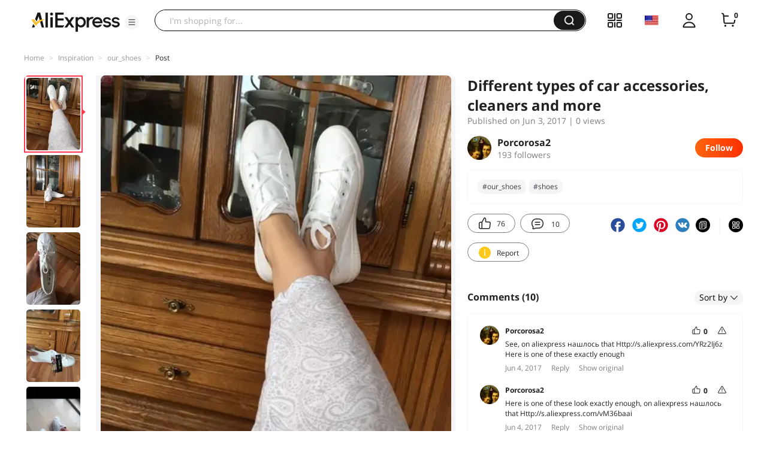

--- FILE ---
content_type: text/html;charset=UTF-8
request_url: https://star.aliexpress.com/post/10003892308428.html?type=1
body_size: 15294
content:

<!DOCTYPE html><html lang="en"><head><meta name="viewport" content="width=device-width, initial-scale=1.0, minimum-scale=1.0"/><meta name="aplus-exinfo" content="pid=Gnd8nt&amp;site=ae"/><meta name="data-spm" id="dataSpmAId" content="a2g0o"/><meta name="aplus-waiting" content="500"/><meta name="aplus-auto-exp-visible" content="0.2"/><meta name="aplus-auto-exp-duration" content="500"/><meta name="aplus-auto-exp" content="[{&#x27;logkey&#x27;:&#x27;/ae.pc_ctr.statweb_ae_ctr&#x27;,&#x27;tag&#x27;:&#x27;span&#x27;,&#x27;filter&#x27;:&#x27;data-exp-s&#x27;,&#x27;pkgSize&#x27;:10,&#x27;props&#x27;: [&#x27;st_page_id&#x27;,&#x27;ae_project_id&#x27;,&#x27;exp_page&#x27;,&#x27;exp_page_area&#x27;,&#x27;exp_type&#x27;,&#x27;exp_condition&#x27;,&#x27;exp_product&#x27;,&#x27;exp_attribute&#x27;,&#x27;exp_result_cnt&#x27;, &#x27;data-exp-s&#x27;, &#x27;ae_trace&#x27;, &#x27;biz_code&#x27;, &#x27;data-spm-anchor-id&#x27;]},
          {&#x27;logkey&#x27;:&#x27;/ae.pc_ctr.statweb_ae_ctr&#x27;,&#x27;tag&#x27;:&#x27;div&#x27;,&#x27;filter&#x27;:&#x27;data-exp-s&#x27;,&#x27;pkgSize&#x27;:10,&#x27;props&#x27;: [&#x27;st_page_id&#x27;,&#x27;ae_project_id&#x27;,&#x27;exp_page&#x27;,&#x27;exp_page_area&#x27;,&#x27;exp_type&#x27;,&#x27;exp_condition&#x27;,&#x27;exp_product&#x27;,&#x27;exp_attribute&#x27;,&#x27;exp_result_cnt&#x27;, &#x27;data-exp-s&#x27;, &#x27;ae_trace&#x27;, &#x27;biz_code&#x27;, &#x27;data-spm-anchor-id&#x27;]},
          {&#x27;logkey&#x27;:&#x27;/ae.pc_ctr.statweb_ae_ctr&#x27;,&#x27;tag&#x27;:&#x27;a&#x27;,&#x27;filter&#x27;:&#x27;data-exp-s&#x27;,&#x27;pkgSize&#x27;:10,&#x27;props&#x27;: [&#x27;st_page_id&#x27;,&#x27;ae_project_id&#x27;,&#x27;exp_page&#x27;,&#x27;exp_page_area&#x27;,&#x27;exp_type&#x27;,&#x27;exp_condition&#x27;,&#x27;exp_product&#x27;,&#x27;exp_attribute&#x27;,&#x27;exp_result_cnt&#x27;, &#x27;data-exp-s&#x27;, &#x27;ae_trace&#x27;, &#x27;biz_code&#x27;, &#x27;data-spm-anchor-id&#x27;]}
        ]"/><meta name="aplus-auto-clk" content="[
            {&#x27;logkey&#x27;:&#x27;/ae.pc_click.statweb_ae_click&#x27;,&#x27;tag&#x27;:&#x27;a&#x27;,&#x27;filter&#x27;:&#x27;data-clk&#x27;,&#x27;props&#x27;:[&#x27;st_page_id&#x27;,&#x27;ae_project_id&#x27;,&#x27;ae_page_type&#x27;,&#x27;ae_page_area&#x27;,&#x27;ae_button_type&#x27;,&#x27;ae_click_behavior&#x27;,&#x27;ae_object_type&#x27;,&#x27;ae_object_value&#x27;, &#x27;ae_trace&#x27;, &#x27;biz_code&#x27;]},
            {&#x27;logkey&#x27;:&#x27;/ae.pc_click.statweb_ae_click&#x27;,&#x27;tag&#x27;:&#x27;div&#x27;,&#x27;filter&#x27;:&#x27;data-clk&#x27;,&#x27;props&#x27;:[&#x27;st_page_id&#x27;,&#x27;ae_project_id&#x27;,&#x27;ae_page_type&#x27;,&#x27;ae_page_area&#x27;,&#x27;ae_button_type&#x27;,&#x27;ae_click_behavior&#x27;,&#x27;ae_object_type&#x27;,&#x27;ae_object_value&#x27;, &#x27;ae_trace&#x27;, &#x27;biz_code&#x27;]},
            {&#x27;logkey&#x27;:&#x27;/ae.pc_click.statweb_ae_click&#x27;,&#x27;tag&#x27;:&#x27;span&#x27;,&#x27;filter&#x27;:&#x27;data-clk&#x27;,&#x27;props&#x27;:[&#x27;st_page_id&#x27;,&#x27;ae_project_id&#x27;,&#x27;ae_page_type&#x27;,&#x27;ae_page_area&#x27;,&#x27;ae_button_type&#x27;,&#x27;ae_click_behavior&#x27;,&#x27;ae_object_type&#x27;,&#x27;ae_object_value&#x27;, &#x27;ae_trace&#x27;, &#x27;biz_code&#x27;]},
          ]"/><link rel="preconnect dns-prefetch" href="//acs.aliexpress.com"/><link rel="preconnect dns-prefetch" href="//fourier.taobao.com"/><link rel="preconnect dns-prefetch" href="//assets.alicdn.com"/><link rel="preconnect dns-prefetch" href="//g.alicdn.com"/><link rel="preconnect dns-prefetch" href="//ae01.alicdn.com"/><link rel="preconnect dns-prefetch" href="//gj.mmstat.com"/><link rel="preconnect dns-prefetch" href="//sc01.alicdn.com"/><link rel="preconnect dns-prefetch" href="//s.alicdn.com"/><link rel="preconnect dns-prefetch" href="//ae.mmstat.com"/>
      <title>Different types of car accessories, cleaners and more | AliExpress Inspiration</title>
      <meta name="title" content="Different types of car accessories, cleaners and more | AliExpress Inspiration"/>
      
      <meta name="keywords" content="#our_shoes,#shoes"/>
      <meta property="og:type" content="article"/>
      <meta property="og:url" content="https://star.aliexpress.com/post/10003892308428.html?type=1"/>
      <meta property="og:title" content="Different types of car accessories, cleaners and more | AliExpress Inspiration"/>
      <meta property="og:image" content="" height="" width=""/>
      
      <link rel="canonical" href="https://star.aliexpress.com/post/10003892308428.html?type=1" />
      <meta name="robots" content="all" />
    <script>(function p(e=!0,t){window._page_config_={loader:{aplus:!0,gdpr:!1}},window._msite_header_config_={diaplays:["BackOrEmpty","CategoryMore","LargeLogo"],actions:["SearchIcon","Account","Shop"]}})(false, {"env":"prod","locale":"en_US","lang":"en","basePath":"ae-dida/content-post2","pathname":"/post/10003892308428.html","host":"star.aliexpress.com","query":{"type":"1"},"platform":"pc","params":{},"grayRate":70,"crawler":false});</script><meta property="ae:reload_path" content=""/><link rel="stylesheet" type="text/css" href="//assets.aliexpress-media.com/g/ae-dida/content-post2/3.1.3/index.css" crossorigin="anonymous"/><script>window._dida_config_ = {"pageVersion":"29e275bc762c6cb82ad9b811e8b53f26","pageName":"content-post2","data":{}};/*!-->init-data-start--*/
window._dida_config_._init_data_= { data: {"hierarchy":{"root":"root","structure":{"root":["SeoPostDetailsModel_3236","appEnter_3235","SeoPostRecommendModel_3434"]}},"data":{"root":{"id":0,"type":"root","fields":{"response":{"seoMetaTagVO":{"keywords":"#our_shoes,#shoes","title":"Different types of car accessories, cleaners and more | AliExpress Inspiration","class":"com.aliexpress.ugcopen.vo.label.SeoMetaTagVO"},"memberseq":725562428,"subPostVOList":[{"type":1,"imageMediaVO":{"bigImageUrl":"https://ae-pic-a1.aliexpress-media.com/kf/UTB8o.AOXmbIXKJkSaefq6yasXXam.jpg","imageUrl":"https://ae-pic-a1.aliexpress-media.com/kf/UTB8o.AOXmbIXKJkSaefq6yasXXam.jpg","width":514,"class":"com.aliexpress.ugcopen.vo.ImageMediaVO","height":686},"rank":0,"class":"com.aliexpress.ugcopen.vo.SubPostVO"},{"type":0,"textMediaVO":{"translatedContent":"Tapchuli for big girly!!!!)))). I ordered myself kediki budget dabou to implement the idea, looked at by one wonderful blogger aytao, i do not remember nick, but god forbid health for the idea, control i burn for three months ....","class":"com.aliexpress.ugcopen.vo.TextMediaVO","content":"Тапчули для большой девчули!!!!)))).                           Заказала себе кедики бюджетные дабу воплотить идею , подсмотренную у одной замечательной блогером айтао, не помню ника, но дай бог здоровье за идею, контрой я горю уже три месяца ....   "},"rank":0,"class":"com.aliexpress.ugcopen.vo.SubPostVO"},{"type":1,"imageMediaVO":{"bigImageUrl":"https://ae-pic-a1.aliexpress-media.com/kf/UTB8Kr3PXXPJXKJkSahVq6xyzFXaj.jpg","imageUrl":"https://ae-pic-a1.aliexpress-media.com/kf/UTB8Kr3PXXPJXKJkSahVq6xyzFXaj.jpg","width":514,"class":"com.aliexpress.ugcopen.vo.ImageMediaVO","height":686},"rank":0,"class":"com.aliexpress.ugcopen.vo.SubPostVO"},{"type":0,"textMediaVO":{"translatedContent":"To turn white ordinary sneakers into a work of art from one must be pasted with semi-beads-bingo .....","class":"com.aliexpress.ugcopen.vo.TextMediaVO","content":"Чтобы превратить белые обычные кеды в произведение искусства из надо обклеить полубусинами- бинго.....   "},"rank":0,"class":"com.aliexpress.ugcopen.vo.SubPostVO"},{"type":1,"imageMediaVO":{"bigImageUrl":"https://ae-pic-a1.aliexpress-media.com/kf/UTB8ouZPXf2JXKJkSanrq6y3lVXaV.jpg","imageUrl":"https://ae-pic-a1.aliexpress-media.com/kf/UTB8ouZPXf2JXKJkSanrq6y3lVXaV.jpg","width":514,"class":"com.aliexpress.ugcopen.vo.ImageMediaVO","height":686},"rank":0,"class":"com.aliexpress.ugcopen.vo.SubPostVO"},{"type":0,"textMediaVO":{"translatedContent":"Sneakers for their money-chic and annulled))) no sorinka or kleinki or scents, the sizes of stamens in staks. I wear russian 38, the length of the stack 24,5-chinese 40-not at all zolushkin size)))","class":"com.aliexpress.ugcopen.vo.TextMediaVO","content":"Тапки за свои деньги- шикардятина и отмендятина))) ни соринки ни клеинки ни запашинки, размеры тык в тык . Ношу российский 38, длина стопушки 24,5- китайский 40- совсем не золушкин размер)))   "},"rank":0,"class":"com.aliexpress.ugcopen.vo.SubPostVO"},{"type":1,"imageMediaVO":{"bigImageUrl":"https://ae-pic-a1.aliexpress-media.com/kf/UTB8GmAPXnzIXKJkSafVq6yWgXXaK.jpg","imageUrl":"https://ae-pic-a1.aliexpress-media.com/kf/UTB8GmAPXnzIXKJkSafVq6yWgXXaK.jpg","width":514,"class":"com.aliexpress.ugcopen.vo.ImageMediaVO","height":686},"rank":0,"class":"com.aliexpress.ugcopen.vo.SubPostVO"},{"type":0,"textMediaVO":{"translatedContent":"Came quickly, questions to the seller did not have sailors))","class":"com.aliexpress.ugcopen.vo.TextMediaVO","content":"Дошли быстро , вопросов к продавцу не имели матросы))   "},"rank":0,"class":"com.aliexpress.ugcopen.vo.SubPostVO"},{"type":1,"imageMediaVO":{"bigImageUrl":"https://ae-pic-a1.aliexpress-media.com/kf/UTB82gZPXXfJXKJkSamHq6zLyVXa3.jpg","imageUrl":"https://ae-pic-a1.aliexpress-media.com/kf/UTB82gZPXXfJXKJkSamHq6zLyVXa3.jpg","width":385,"class":"com.aliexpress.ugcopen.vo.ImageMediaVO","height":686},"rank":0,"class":"com.aliexpress.ugcopen.vo.SubPostVO"},{"type":0,"textMediaVO":{"translatedContent":"In that's what i want .....","class":"com.aliexpress.ugcopen.vo.TextMediaVO","content":"В вот и то что хочу .....   "},"rank":0,"class":"com.aliexpress.ugcopen.vo.SubPostVO"},{"type":1,"imageMediaVO":{"bigImageUrl":"https://ae-pic-a1.aliexpress-media.com/kf/UTB8kz7OXbnJXKJkSahGq6xhzFXa4.jpg","imageUrl":"https://ae-pic-a1.aliexpress-media.com/kf/UTB8kz7OXbnJXKJkSahGq6xhzFXa4.jpg","width":385,"class":"com.aliexpress.ugcopen.vo.ImageMediaVO","height":686},"rank":0,"class":"com.aliexpress.ugcopen.vo.SubPostVO"},{"type":0,"textMediaVO":{"translatedContent":"Isn't it gorgeous?","class":"com.aliexpress.ugcopen.vo.TextMediaVO","content":"Ну разве не шикардос?!   "},"rank":0,"class":"com.aliexpress.ugcopen.vo.SubPostVO"},{"type":1,"imageMediaVO":{"bigImageUrl":"https://ae-pic-a1.aliexpress-media.com/kf/UTB8jP7OXbnJXKJkSahGq6xhzFXal.jpg","imageUrl":"https://ae-pic-a1.aliexpress-media.com/kf/UTB8jP7OXbnJXKJkSahGq6xhzFXal.jpg","width":385,"class":"com.aliexpress.ugcopen.vo.ImageMediaVO","height":686},"rank":0,"class":"com.aliexpress.ugcopen.vo.SubPostVO"},{"type":0,"textMediaVO":{"translatedContent":"Here half-beads-ordered where and the author of this creation","class":"com.aliexpress.ugcopen.vo.TextMediaVO","content":"Вот полубусины- заказала там же где и автор сего творения    "},"rank":0,"class":"com.aliexpress.ugcopen.vo.SubPostVO"},{"type":1,"imageMediaVO":{"bigImageUrl":"https://ae-pic-a1.aliexpress-media.com/kf/UTB8ROoPXbPJXKJkSafSq6yqUXXaa.jpg","imageUrl":"https://ae-pic-a1.aliexpress-media.com/kf/UTB8ROoPXbPJXKJkSafSq6yqUXXaa.jpg","width":385,"class":"com.aliexpress.ugcopen.vo.ImageMediaVO","height":686},"rank":0,"class":"com.aliexpress.ugcopen.vo.SubPostVO"},{"type":0,"textMediaVO":{"translatedContent":"What can i say, i do the second day... Fingers already in burns-but i do not give up: ..... Glue bead to bead, carefully sticking out the tongue .... A couple more days and my perfect couple will be ready! !!!! Who was inspired-ask questions-i will help than i can","class":"com.aliexpress.ugcopen.vo.TextMediaVO","content":"Что могу сказать , творю второй день... пальцы уже в ожогах - но не сдаюсь :..... клею бусина к бусине, старательно высунув язык.... ещё пару дней и моя идеальная пара будет готова !!!!!кто вдохновился - задавайте вопросы - помогу чем смогу   "},"rank":0,"class":"com.aliexpress.ugcopen.vo.SubPostVO"}],"likeCount":76,"features":{},"supportShare":true,"viewCountText":"","postId":10003892308428,"commentCount":10,"mediaMaxHeight":686,"likeCountText":"76","likeByMe":false,"themeIds":"1","shareUrl":"aecmd://webapp/share?url=https%3A%2F%2Fstar.aliexpress.com%2Fpost%2F10003892308428%3Ftype%3D1%26detailStyle%3D1\u0026useCustomType=2\u0026bizType=FeedPostDetail\u0026spreadType=images\u0026title=See more shopping ideas on Feed\n#Aliexpressfeed\u0026content=See more shopping ideas on Feed\n#Aliexpressfeed\u0026imageUrl=UTB8o.AOXmbIXKJkSaefq6yasXXam.jpg","commentVOList":[{"createtime":1496556380179,"commenterMember":{"country":"RU","gender":"FEMALE","class":"com.aliexpress.ugcopen.vo.MemberSnapshotVO","memberCode":"mylGLE4kknBW6Zg","memberSeq":0,"nickName":"Porcorosa2","avatar":"https://ae-pic-a1.aliexpress-media.com/kf/UT8yCtEXYJaXXagOFbXp.jpg"},"likeCountText":"","likeByMe":false,"referId":10003892308428,"transContent":"See, on aliexpress нашлось that\nHttp://s.aliexpress.com/YRz2Ij6z\nHere is one of these exactly enough","canDelete":false,"comment":"Смотри, что нашлось на AliExpress\nhttp://s.aliexpress.com/YRz2Ij6z\nВот этих одной хватит точно ","id":2000005910523,"class":"com.aliexpress.ugcopen.vo.CommentVO","status":0},{"createtime":1496556346225,"commenterMember":{"country":"RU","gender":"FEMALE","class":"com.aliexpress.ugcopen.vo.MemberSnapshotVO","memberCode":"mylGLE4kknBW6Zg","memberSeq":0,"nickName":"Porcorosa2","avatar":"https://ae-pic-a1.aliexpress-media.com/kf/UT8yCtEXYJaXXagOFbXp.jpg"},"likeCountText":"","likeByMe":false,"referId":10003892308428,"transContent":"Here is one of these look exactly enough, on aliexpress нашлось that\nHttp://s.aliexpress.com/vM36baai","canDelete":false,"comment":"Вот этих одной хватит точно Смотри, что нашлось на AliExpress\nhttp://s.aliexpress.com/vM36baai","id":2000005717576,"class":"com.aliexpress.ugcopen.vo.CommentVO","status":0},{"createtime":1496556328822,"commenterMember":{"country":"RU","gender":"FEMALE","class":"com.aliexpress.ugcopen.vo.MemberSnapshotVO","memberCode":"mylGLE4kknBW6Zg","memberSeq":0,"nickName":"Porcorosa2","avatar":"https://ae-pic-a1.aliexpress-media.com/kf/UT8yCtEXYJaXXagOFbXp.jpg"},"likeCountText":"","likeByMe":false,"referId":10003892308428,"transContent":"Although there is better to their two, now their растягиваю and little one will be afraid of me)","canDelete":false,"comment":"Хотя нет их лучше брать две, мне боюсь будет одной мало и я растягиваю теперь их))","id":2000005857521,"class":"com.aliexpress.ugcopen.vo.CommentVO","status":0},{"createtime":1496556272894,"commenterMember":{"country":"RU","gender":"FEMALE","class":"com.aliexpress.ugcopen.vo.MemberSnapshotVO","memberCode":"mylGLE4kknBW6Zg","memberSeq":0,"nickName":"Porcorosa2","avatar":"https://ae-pic-a1.aliexpress-media.com/kf/UT8yCtEXYJaXXagOFbXp.jpg"},"likeCountText":"","likeByMe":false,"referId":10003892308428,"transContent":"Such enough one color in blue","canDelete":false,"comment":"Таких в голубом цвете хватит одной","id":2000005729458,"class":"com.aliexpress.ugcopen.vo.CommentVO","status":0},{"createtime":1496556259282,"commenterMember":{"country":"RU","gender":"FEMALE","class":"com.aliexpress.ugcopen.vo.MemberSnapshotVO","memberCode":"mylGLE4kknBW6Zg","memberSeq":0,"nickName":"Porcorosa2","avatar":"https://ae-pic-a1.aliexpress-media.com/kf/UT8yCtEXYJaXXagOFbXp.jpg"},"likeCountText":"","likeByMe":false,"referId":10003892308428,"transContent":"See, on aliexpress нашлось that\nHttp://s.aliexpress.com/UR7NBbea","canDelete":false,"comment":"Смотри, что нашлось на AliExpress\nhttp://s.aliexpress.com/UR7NBbea","id":2000005851532,"class":"com.aliexpress.ugcopen.vo.CommentVO","status":0},{"createtime":1496555394056,"commenterMember":{"country":"RU","class":"com.aliexpress.ugcopen.vo.MemberSnapshotVO","memberCode":"oajGO8vDy60WzeK","memberSeq":0,"nickName":"IrisBender","avatar":"https://ae-pic-a1.aliexpress-media.com/kf/UT8IvcsXP0aXXagOFbXm.jpg"},"likeCountText":"","likeByMe":false,"referId":10003892308428,"transContent":"Beads link can?","canDelete":false,"comment":"можно ссылку на бусинки?  ","id":13308206,"class":"com.aliexpress.ugcopen.vo.CommentVO","status":0},{"createtime":1496522678160,"commenterMember":{"country":"RU","gender":"FEMALE","class":"com.aliexpress.ugcopen.vo.MemberSnapshotVO","memberCode":"mylGLE4kknBW6Zg","memberSeq":0,"nickName":"Porcorosa2","avatar":"https://ae-pic-a1.aliexpress-media.com/kf/UT8yCtEXYJaXXagOFbXp.jpg"},"likeCountText":"","likeByMe":false,"referId":10003892308428,"transContent":"I will думала lighter but i ошиблась .... but really on the beautiful my taste turns","canDelete":false,"comment":"Я думала будет легче , но как я ошиблась .... но получается действительно на мой вкус красиво ","id":50019481542,"class":"com.aliexpress.ugcopen.vo.CommentVO","status":0},{"createtime":1496521774884,"commenterMember":{"country":"UA","gender":"FEMALE","class":"com.aliexpress.ugcopen.vo.MemberSnapshotVO","memberCode":"zNbw712L0v0WmED","memberSeq":0,"nickName":"RUSECHKA_NIK","avatar":"https://ae-pic-a1.aliexpress-media.com/kf/UTB8FzxblE_4iuJk43Fqq6z.FpXaY.jpg"},"likeCountText":"","likeByMe":false,"referId":10003892308428,"transContent":"Wow 😱 взялась 🙈 this case for i would not","canDelete":false,"comment":"Ничего себе😱 я бы не взялась за это дело🙈","id":50019839467,"class":"com.aliexpress.ugcopen.vo.CommentVO","status":0},{"createtime":1496519756698,"commenterMember":{"country":"RU","gender":"FEMALE","class":"com.aliexpress.ugcopen.vo.MemberSnapshotVO","memberCode":"mylGLE4kknBW6Zg","memberSeq":0,"nickName":"Porcorosa2","avatar":"https://ae-pic-a1.aliexpress-media.com/kf/UT8yCtEXYJaXXagOFbXp.jpg"},"likeCountText":"","likeByMe":false,"referId":10003892308428,"transContent":"Special glue gun glue for it, leonardo гипермаркете stores and sold in diy craft","canDelete":false,"comment":"Клей пистолет и специальный клей длЯ него, продаётся в строительных магазинах и хобби гипермаркете леонардо","id":50019693456,"class":"com.aliexpress.ugcopen.vo.CommentVO","status":0},{"createtime":1496519596735,"commenterMember":{"country":"RU","gender":"FEMALE","class":"com.aliexpress.ugcopen.vo.MemberSnapshotVO","memberCode":"qODwBAYqY3AJR02","memberSeq":0,"nickName":"Olesia_Yzikova","avatar":"https://ae-pic-a1.aliexpress-media.com/kf/Afa5b9db8a10d4497ab9807ab548cdd28W.jpg"},"likeCountText":"","likeByMe":false,"referId":10003892308428,"transContent":"Клеете than and?","canDelete":false,"comment":"а чем клеете?  ","id":13084717,"class":"com.aliexpress.ugcopen.vo.CommentVO","status":0}],"hashTagList":["#our_shoes","#shoes"],"status":0,"hashTagMap":{"#our_shoes":"419911","#shoes":"513029"},"relatedHashTagList":[{"hashtagId":567125,"detailUrl":"https://star.aliexpress.com/hashtag/567125.html","class":"com.aliexpress.ugcopen.vo.PostHashtagVO","hashtag":"#fashionlook"},{"hashtagId":573784,"detailUrl":"https://star.aliexpress.com/hashtag/573784.html","class":"com.aliexpress.ugcopen.vo.PostHashtagVO","hashtag":"#health"},{"hashtagId":419456,"detailUrl":"https://star.aliexpress.com/hashtag/419456.html","class":"com.aliexpress.ugcopen.vo.PostHashtagVO","hashtag":"#lovefashion"},{"hashtagId":484200,"detailUrl":"https://star.aliexpress.com/hashtag/484200.html","class":"com.aliexpress.ugcopen.vo.PostHashtagVO","hashtag":"#mamapost"},{"hashtagId":240202,"detailUrl":"https://star.aliexpress.com/hashtag/240202.html","class":"com.aliexpress.ugcopen.vo.PostHashtagVO","hashtag":"#my_fashion"},{"hashtagId":2667,"detailUrl":"https://star.aliexpress.com/hashtag/2667.html","class":"com.aliexpress.ugcopen.vo.PostHashtagVO","hashtag":"#quality"},{"hashtagId":280241,"detailUrl":"https://star.aliexpress.com/hashtag/280241.html","class":"com.aliexpress.ugcopen.vo.PostHashtagVO","hashtag":"#RECOMMENDED"},{"hashtagId":439510,"detailUrl":"https://star.aliexpress.com/hashtag/439510.html","class":"com.aliexpress.ugcopen.vo.PostHashtagVO","hashtag":"#cosmetics"},{"hashtagId":50001375083,"detailUrl":"https://star.aliexpress.com/hashtag/50001375083.html","class":"com.aliexpress.ugcopen.vo.PostHashtagVO","hashtag":"#s925"},{"hashtagId":591757,"detailUrl":"https://star.aliexpress.com/hashtag/591757.html","class":"com.aliexpress.ugcopen.vo.PostHashtagVO","hashtag":"#fashion "},{"hashtagId":428195,"detailUrl":"https://star.aliexpress.com/hashtag/428195.html","class":"com.aliexpress.ugcopen.vo.PostHashtagVO","hashtag":"#kids"},{"hashtagId":508760,"detailUrl":"https://star.aliexpress.com/hashtag/508760.html","class":"com.aliexpress.ugcopen.vo.PostHashtagVO","hashtag":"#MakeUp"},{"hashtagId":294006,"detailUrl":"https://star.aliexpress.com/hashtag/294006.html","class":"com.aliexpress.ugcopen.vo.PostHashtagVO","hashtag":"autumn"},{"hashtagId":6000013788004,"detailUrl":"https://star.aliexpress.com/hashtag/6000013788004.html","class":"com.aliexpress.ugcopen.vo.PostHashtagVO","hashtag":"homehacks "},{"hashtagId":451528,"detailUrl":"https://star.aliexpress.com/hashtag/451528.html","class":"com.aliexpress.ugcopen.vo.PostHashtagVO","hashtag":"#summer_look"},{"hashtagId":513578,"detailUrl":"https://star.aliexpress.com/hashtag/513578.html","class":"com.aliexpress.ugcopen.vo.PostHashtagVO","hashtag":"#watches"},{"hashtagId":568836,"detailUrl":"https://star.aliexpress.com/hashtag/568836.html","class":"com.aliexpress.ugcopen.vo.PostHashtagVO","hashtag":"#aliexpress"},{"hashtagId":566122,"detailUrl":"https://star.aliexpress.com/hashtag/566122.html","class":"com.aliexpress.ugcopen.vo.PostHashtagVO","hashtag":"#aliexpress."},{"hashtagId":417797,"detailUrl":"https://star.aliexpress.com/hashtag/417797.html","class":"com.aliexpress.ugcopen.vo.PostHashtagVO","hashtag":"#beauty_care"},{"hashtagId":439460,"detailUrl":"https://star.aliexpress.com/hashtag/439460.html","class":"com.aliexpress.ugcopen.vo.PostHashtagVO","hashtag":"#brush"},{"hashtagId":8000003465018,"detailUrl":"https://star.aliexpress.com/hashtag/8000003465018.html","class":"com.aliexpress.ugcopen.vo.PostHashtagVO","hashtag":"SurprisingShoppingIdeas"},{"hashtagId":436723,"detailUrl":"https://star.aliexpress.com/hashtag/436723.html","class":"com.aliexpress.ugcopen.vo.PostHashtagVO","hashtag":"#bodycon"},{"hashtagId":437070,"detailUrl":"https://star.aliexpress.com/hashtag/437070.html","class":"com.aliexpress.ugcopen.vo.PostHashtagVO","hashtag":"#daily_look,"},{"hashtagId":50001366535,"detailUrl":"https://star.aliexpress.com/hashtag/50001366535.html","class":"com.aliexpress.ugcopen.vo.PostHashtagVO","hashtag":"#daybyday"},{"hashtagId":507724,"detailUrl":"https://star.aliexpress.com/hashtag/507724.html","class":"com.aliexpress.ugcopen.vo.PostHashtagVO","hashtag":"#dresstoimpress"},{"hashtagId":505431,"detailUrl":"https://star.aliexpress.com/hashtag/505431.html","class":"com.aliexpress.ugcopen.vo.PostHashtagVO","hashtag":"#good"},{"hashtagId":418891,"detailUrl":"https://star.aliexpress.com/hashtag/418891.html","class":"com.aliexpress.ugcopen.vo.PostHashtagVO","hashtag":"#good_buy"},{"hashtagId":428028,"detailUrl":"https://star.aliexpress.com/hashtag/428028.html","class":"com.aliexpress.ugcopen.vo.PostHashtagVO","hashtag":"#hoodie"},{"hashtagId":505803,"detailUrl":"https://star.aliexpress.com/hashtag/505803.html","class":"com.aliexpress.ugcopen.vo.PostHashtagVO","hashtag":"#kid"},{"hashtagId":440696,"detailUrl":"https://star.aliexpress.com/hashtag/440696.html","class":"com.aliexpress.ugcopen.vo.PostHashtagVO","hashtag":"#lips"}],"detailStyle":1,"title":"Different types of car accessories, cleaners and more","locale":"ru_RU","commentCountText":"10","repostCount":0,"viewCount":0,"repostCountText":"","inverseFeedback":{"reportUrl":"https://m.aliexpress.com/p/complaint-center/index.html#/complaint/reportContent_notlogin?reportType=FEED\u0026feedId=10003892308428\u0026_lang=en_US","class":"com.aliexpress.ugcopen.vo.InverseFeedbackVO"},"postAuthorVO":{"followedByMe":false,"nickName":"Porcorosa2","memberSnapshotVO":{"country":"RU","gender":"F","fansCount":193,"followedByMe":false,"class":"com.aliexpress.ugcopen.vo.MemberSnapshotVO","memberCode":"mylGLE4kknBW6Zg","memberSeq":0,"nickName":"Porcorosa2","avatar":"https://ae-pic-a1.aliexpress-media.com/kf/UT8yCtEXYJaXXagOFbXp.jpg"},"followCountText":"193 followers","avatar":"https://ae-pic-a1.aliexpress-media.com/kf/UT8yCtEXYJaXXagOFbXp.jpg","userType":10,"class":"com.aliexpress.ugcopen.vo.AuthorVO"},"apptype":1,"localeGroup":"ru","createTime":1496516866000,"costTime":138,"crawler":false},"seoLabels":"\n      \u003ctitle\u003eDifferent types of car accessories, cleaners and more | AliExpress Inspiration\u003c/title\u003e\n      \u003cmeta name=\"title\" content=\"Different types of car accessories, cleaners and more | AliExpress Inspiration\"/\u003e\n      \n      \u003cmeta name=\"keywords\" content=\"#our_shoes,#shoes\"/\u003e\n      \u003cmeta property=\"og:type\" content=\"article\"/\u003e\n      \u003cmeta property=\"og:url\" content=\"https://star.aliexpress.com/post/10003892308428.html?type=1\"/\u003e\n      \u003cmeta property=\"og:title\" content=\"Different types of car accessories, cleaners and more | AliExpress Inspiration\"/\u003e\n      \u003cmeta property=\"og:image\" content=\"\" height=\"\" width=\"\"/\u003e\n      \n      \u003clink rel=\"canonical\" href=\"https://star.aliexpress.com/post/10003892308428.html?type=1\" /\u003e\n      \u003cmeta name=\"robots\" content=\"all\" /\u003e\n    ","preloadImageLink":""}},"SeoPostDetailsModel_3236":{"id":3236,"type":"SeoPostDetailsModel","fields":{"response":{"seoMetaTagVO":{"keywords":"#our_shoes,#shoes","title":"Different types of car accessories, cleaners and more | AliExpress Inspiration","class":"com.aliexpress.ugcopen.vo.label.SeoMetaTagVO"},"memberseq":725562428,"subPostVOList":[{"type":1,"imageMediaVO":{"bigImageUrl":"https://ae-pic-a1.aliexpress-media.com/kf/UTB8o.AOXmbIXKJkSaefq6yasXXam.jpg","imageUrl":"https://ae-pic-a1.aliexpress-media.com/kf/UTB8o.AOXmbIXKJkSaefq6yasXXam.jpg","width":514,"class":"com.aliexpress.ugcopen.vo.ImageMediaVO","height":686},"rank":0,"class":"com.aliexpress.ugcopen.vo.SubPostVO"},{"type":0,"textMediaVO":{"translatedContent":"Tapchuli for big girly!!!!)))). I ordered myself kediki budget dabou to implement the idea, looked at by one wonderful blogger aytao, i do not remember nick, but god forbid health for the idea, control i burn for three months ....","class":"com.aliexpress.ugcopen.vo.TextMediaVO","content":"Тапчули для большой девчули!!!!)))).                           Заказала себе кедики бюджетные дабу воплотить идею , подсмотренную у одной замечательной блогером айтао, не помню ника, но дай бог здоровье за идею, контрой я горю уже три месяца ....   "},"rank":0,"class":"com.aliexpress.ugcopen.vo.SubPostVO"},{"type":1,"imageMediaVO":{"bigImageUrl":"https://ae-pic-a1.aliexpress-media.com/kf/UTB8Kr3PXXPJXKJkSahVq6xyzFXaj.jpg","imageUrl":"https://ae-pic-a1.aliexpress-media.com/kf/UTB8Kr3PXXPJXKJkSahVq6xyzFXaj.jpg","width":514,"class":"com.aliexpress.ugcopen.vo.ImageMediaVO","height":686},"rank":0,"class":"com.aliexpress.ugcopen.vo.SubPostVO"},{"type":0,"textMediaVO":{"translatedContent":"To turn white ordinary sneakers into a work of art from one must be pasted with semi-beads-bingo .....","class":"com.aliexpress.ugcopen.vo.TextMediaVO","content":"Чтобы превратить белые обычные кеды в произведение искусства из надо обклеить полубусинами- бинго.....   "},"rank":0,"class":"com.aliexpress.ugcopen.vo.SubPostVO"},{"type":1,"imageMediaVO":{"bigImageUrl":"https://ae-pic-a1.aliexpress-media.com/kf/UTB8ouZPXf2JXKJkSanrq6y3lVXaV.jpg","imageUrl":"https://ae-pic-a1.aliexpress-media.com/kf/UTB8ouZPXf2JXKJkSanrq6y3lVXaV.jpg","width":514,"class":"com.aliexpress.ugcopen.vo.ImageMediaVO","height":686},"rank":0,"class":"com.aliexpress.ugcopen.vo.SubPostVO"},{"type":0,"textMediaVO":{"translatedContent":"Sneakers for their money-chic and annulled))) no sorinka or kleinki or scents, the sizes of stamens in staks. I wear russian 38, the length of the stack 24,5-chinese 40-not at all zolushkin size)))","class":"com.aliexpress.ugcopen.vo.TextMediaVO","content":"Тапки за свои деньги- шикардятина и отмендятина))) ни соринки ни клеинки ни запашинки, размеры тык в тык . Ношу российский 38, длина стопушки 24,5- китайский 40- совсем не золушкин размер)))   "},"rank":0,"class":"com.aliexpress.ugcopen.vo.SubPostVO"},{"type":1,"imageMediaVO":{"bigImageUrl":"https://ae-pic-a1.aliexpress-media.com/kf/UTB8GmAPXnzIXKJkSafVq6yWgXXaK.jpg","imageUrl":"https://ae-pic-a1.aliexpress-media.com/kf/UTB8GmAPXnzIXKJkSafVq6yWgXXaK.jpg","width":514,"class":"com.aliexpress.ugcopen.vo.ImageMediaVO","height":686},"rank":0,"class":"com.aliexpress.ugcopen.vo.SubPostVO"},{"type":0,"textMediaVO":{"translatedContent":"Came quickly, questions to the seller did not have sailors))","class":"com.aliexpress.ugcopen.vo.TextMediaVO","content":"Дошли быстро , вопросов к продавцу не имели матросы))   "},"rank":0,"class":"com.aliexpress.ugcopen.vo.SubPostVO"},{"type":1,"imageMediaVO":{"bigImageUrl":"https://ae-pic-a1.aliexpress-media.com/kf/UTB82gZPXXfJXKJkSamHq6zLyVXa3.jpg","imageUrl":"https://ae-pic-a1.aliexpress-media.com/kf/UTB82gZPXXfJXKJkSamHq6zLyVXa3.jpg","width":385,"class":"com.aliexpress.ugcopen.vo.ImageMediaVO","height":686},"rank":0,"class":"com.aliexpress.ugcopen.vo.SubPostVO"},{"type":0,"textMediaVO":{"translatedContent":"In that's what i want .....","class":"com.aliexpress.ugcopen.vo.TextMediaVO","content":"В вот и то что хочу .....   "},"rank":0,"class":"com.aliexpress.ugcopen.vo.SubPostVO"},{"type":1,"imageMediaVO":{"bigImageUrl":"https://ae-pic-a1.aliexpress-media.com/kf/UTB8kz7OXbnJXKJkSahGq6xhzFXa4.jpg","imageUrl":"https://ae-pic-a1.aliexpress-media.com/kf/UTB8kz7OXbnJXKJkSahGq6xhzFXa4.jpg","width":385,"class":"com.aliexpress.ugcopen.vo.ImageMediaVO","height":686},"rank":0,"class":"com.aliexpress.ugcopen.vo.SubPostVO"},{"type":0,"textMediaVO":{"translatedContent":"Isn't it gorgeous?","class":"com.aliexpress.ugcopen.vo.TextMediaVO","content":"Ну разве не шикардос?!   "},"rank":0,"class":"com.aliexpress.ugcopen.vo.SubPostVO"},{"type":1,"imageMediaVO":{"bigImageUrl":"https://ae-pic-a1.aliexpress-media.com/kf/UTB8jP7OXbnJXKJkSahGq6xhzFXal.jpg","imageUrl":"https://ae-pic-a1.aliexpress-media.com/kf/UTB8jP7OXbnJXKJkSahGq6xhzFXal.jpg","width":385,"class":"com.aliexpress.ugcopen.vo.ImageMediaVO","height":686},"rank":0,"class":"com.aliexpress.ugcopen.vo.SubPostVO"},{"type":0,"textMediaVO":{"translatedContent":"Here half-beads-ordered where and the author of this creation","class":"com.aliexpress.ugcopen.vo.TextMediaVO","content":"Вот полубусины- заказала там же где и автор сего творения    "},"rank":0,"class":"com.aliexpress.ugcopen.vo.SubPostVO"},{"type":1,"imageMediaVO":{"bigImageUrl":"https://ae-pic-a1.aliexpress-media.com/kf/UTB8ROoPXbPJXKJkSafSq6yqUXXaa.jpg","imageUrl":"https://ae-pic-a1.aliexpress-media.com/kf/UTB8ROoPXbPJXKJkSafSq6yqUXXaa.jpg","width":385,"class":"com.aliexpress.ugcopen.vo.ImageMediaVO","height":686},"rank":0,"class":"com.aliexpress.ugcopen.vo.SubPostVO"},{"type":0,"textMediaVO":{"translatedContent":"What can i say, i do the second day... Fingers already in burns-but i do not give up: ..... Glue bead to bead, carefully sticking out the tongue .... A couple more days and my perfect couple will be ready! !!!! Who was inspired-ask questions-i will help than i can","class":"com.aliexpress.ugcopen.vo.TextMediaVO","content":"Что могу сказать , творю второй день... пальцы уже в ожогах - но не сдаюсь :..... клею бусина к бусине, старательно высунув язык.... ещё пару дней и моя идеальная пара будет готова !!!!!кто вдохновился - задавайте вопросы - помогу чем смогу   "},"rank":0,"class":"com.aliexpress.ugcopen.vo.SubPostVO"}],"likeCount":76,"features":{},"supportShare":true,"viewCountText":"","postId":10003892308428,"commentCount":10,"mediaMaxHeight":686,"likeCountText":"76","likeByMe":false,"themeIds":"1","shareUrl":"aecmd://webapp/share?url=https%3A%2F%2Fstar.aliexpress.com%2Fpost%2F10003892308428%3Ftype%3D1%26detailStyle%3D1\u0026useCustomType=2\u0026bizType=FeedPostDetail\u0026spreadType=images\u0026title=See more shopping ideas on Feed\n#Aliexpressfeed\u0026content=See more shopping ideas on Feed\n#Aliexpressfeed\u0026imageUrl=UTB8o.AOXmbIXKJkSaefq6yasXXam.jpg","commentVOList":[{"createtime":1496556380179,"commenterMember":{"country":"RU","gender":"FEMALE","class":"com.aliexpress.ugcopen.vo.MemberSnapshotVO","memberCode":"mylGLE4kknBW6Zg","memberSeq":0,"nickName":"Porcorosa2","avatar":"https://ae-pic-a1.aliexpress-media.com/kf/UT8yCtEXYJaXXagOFbXp.jpg"},"likeCountText":"","likeByMe":false,"referId":10003892308428,"transContent":"See, on aliexpress нашлось that\nHttp://s.aliexpress.com/YRz2Ij6z\nHere is one of these exactly enough","canDelete":false,"comment":"Смотри, что нашлось на AliExpress\nhttp://s.aliexpress.com/YRz2Ij6z\nВот этих одной хватит точно ","id":2000005910523,"class":"com.aliexpress.ugcopen.vo.CommentVO","status":0},{"createtime":1496556346225,"commenterMember":{"country":"RU","gender":"FEMALE","class":"com.aliexpress.ugcopen.vo.MemberSnapshotVO","memberCode":"mylGLE4kknBW6Zg","memberSeq":0,"nickName":"Porcorosa2","avatar":"https://ae-pic-a1.aliexpress-media.com/kf/UT8yCtEXYJaXXagOFbXp.jpg"},"likeCountText":"","likeByMe":false,"referId":10003892308428,"transContent":"Here is one of these look exactly enough, on aliexpress нашлось that\nHttp://s.aliexpress.com/vM36baai","canDelete":false,"comment":"Вот этих одной хватит точно Смотри, что нашлось на AliExpress\nhttp://s.aliexpress.com/vM36baai","id":2000005717576,"class":"com.aliexpress.ugcopen.vo.CommentVO","status":0},{"createtime":1496556328822,"commenterMember":{"country":"RU","gender":"FEMALE","class":"com.aliexpress.ugcopen.vo.MemberSnapshotVO","memberCode":"mylGLE4kknBW6Zg","memberSeq":0,"nickName":"Porcorosa2","avatar":"https://ae-pic-a1.aliexpress-media.com/kf/UT8yCtEXYJaXXagOFbXp.jpg"},"likeCountText":"","likeByMe":false,"referId":10003892308428,"transContent":"Although there is better to their two, now their растягиваю and little one will be afraid of me)","canDelete":false,"comment":"Хотя нет их лучше брать две, мне боюсь будет одной мало и я растягиваю теперь их))","id":2000005857521,"class":"com.aliexpress.ugcopen.vo.CommentVO","status":0},{"createtime":1496556272894,"commenterMember":{"country":"RU","gender":"FEMALE","class":"com.aliexpress.ugcopen.vo.MemberSnapshotVO","memberCode":"mylGLE4kknBW6Zg","memberSeq":0,"nickName":"Porcorosa2","avatar":"https://ae-pic-a1.aliexpress-media.com/kf/UT8yCtEXYJaXXagOFbXp.jpg"},"likeCountText":"","likeByMe":false,"referId":10003892308428,"transContent":"Such enough one color in blue","canDelete":false,"comment":"Таких в голубом цвете хватит одной","id":2000005729458,"class":"com.aliexpress.ugcopen.vo.CommentVO","status":0},{"createtime":1496556259282,"commenterMember":{"country":"RU","gender":"FEMALE","class":"com.aliexpress.ugcopen.vo.MemberSnapshotVO","memberCode":"mylGLE4kknBW6Zg","memberSeq":0,"nickName":"Porcorosa2","avatar":"https://ae-pic-a1.aliexpress-media.com/kf/UT8yCtEXYJaXXagOFbXp.jpg"},"likeCountText":"","likeByMe":false,"referId":10003892308428,"transContent":"See, on aliexpress нашлось that\nHttp://s.aliexpress.com/UR7NBbea","canDelete":false,"comment":"Смотри, что нашлось на AliExpress\nhttp://s.aliexpress.com/UR7NBbea","id":2000005851532,"class":"com.aliexpress.ugcopen.vo.CommentVO","status":0},{"createtime":1496555394056,"commenterMember":{"country":"RU","class":"com.aliexpress.ugcopen.vo.MemberSnapshotVO","memberCode":"oajGO8vDy60WzeK","memberSeq":0,"nickName":"IrisBender","avatar":"https://ae-pic-a1.aliexpress-media.com/kf/UT8IvcsXP0aXXagOFbXm.jpg"},"likeCountText":"","likeByMe":false,"referId":10003892308428,"transContent":"Beads link can?","canDelete":false,"comment":"можно ссылку на бусинки?  ","id":13308206,"class":"com.aliexpress.ugcopen.vo.CommentVO","status":0},{"createtime":1496522678160,"commenterMember":{"country":"RU","gender":"FEMALE","class":"com.aliexpress.ugcopen.vo.MemberSnapshotVO","memberCode":"mylGLE4kknBW6Zg","memberSeq":0,"nickName":"Porcorosa2","avatar":"https://ae-pic-a1.aliexpress-media.com/kf/UT8yCtEXYJaXXagOFbXp.jpg"},"likeCountText":"","likeByMe":false,"referId":10003892308428,"transContent":"I will думала lighter but i ошиблась .... but really on the beautiful my taste turns","canDelete":false,"comment":"Я думала будет легче , но как я ошиблась .... но получается действительно на мой вкус красиво ","id":50019481542,"class":"com.aliexpress.ugcopen.vo.CommentVO","status":0},{"createtime":1496521774884,"commenterMember":{"country":"UA","gender":"FEMALE","class":"com.aliexpress.ugcopen.vo.MemberSnapshotVO","memberCode":"zNbw712L0v0WmED","memberSeq":0,"nickName":"RUSECHKA_NIK","avatar":"https://ae-pic-a1.aliexpress-media.com/kf/UTB8FzxblE_4iuJk43Fqq6z.FpXaY.jpg"},"likeCountText":"","likeByMe":false,"referId":10003892308428,"transContent":"Wow 😱 взялась 🙈 this case for i would not","canDelete":false,"comment":"Ничего себе😱 я бы не взялась за это дело🙈","id":50019839467,"class":"com.aliexpress.ugcopen.vo.CommentVO","status":0},{"createtime":1496519756698,"commenterMember":{"country":"RU","gender":"FEMALE","class":"com.aliexpress.ugcopen.vo.MemberSnapshotVO","memberCode":"mylGLE4kknBW6Zg","memberSeq":0,"nickName":"Porcorosa2","avatar":"https://ae-pic-a1.aliexpress-media.com/kf/UT8yCtEXYJaXXagOFbXp.jpg"},"likeCountText":"","likeByMe":false,"referId":10003892308428,"transContent":"Special glue gun glue for it, leonardo гипермаркете stores and sold in diy craft","canDelete":false,"comment":"Клей пистолет и специальный клей длЯ него, продаётся в строительных магазинах и хобби гипермаркете леонардо","id":50019693456,"class":"com.aliexpress.ugcopen.vo.CommentVO","status":0},{"createtime":1496519596735,"commenterMember":{"country":"RU","gender":"FEMALE","class":"com.aliexpress.ugcopen.vo.MemberSnapshotVO","memberCode":"qODwBAYqY3AJR02","memberSeq":0,"nickName":"Olesia_Yzikova","avatar":"https://ae-pic-a1.aliexpress-media.com/kf/Afa5b9db8a10d4497ab9807ab548cdd28W.jpg"},"likeCountText":"","likeByMe":false,"referId":10003892308428,"transContent":"Клеете than and?","canDelete":false,"comment":"а чем клеете?  ","id":13084717,"class":"com.aliexpress.ugcopen.vo.CommentVO","status":0}],"hashTagList":["#our_shoes","#shoes"],"status":0,"hashTagMap":{"#our_shoes":"419911","#shoes":"513029"},"relatedHashTagList":[{"hashtagId":567125,"detailUrl":"https://star.aliexpress.com/hashtag/567125.html","class":"com.aliexpress.ugcopen.vo.PostHashtagVO","hashtag":"#fashionlook"},{"hashtagId":573784,"detailUrl":"https://star.aliexpress.com/hashtag/573784.html","class":"com.aliexpress.ugcopen.vo.PostHashtagVO","hashtag":"#health"},{"hashtagId":419456,"detailUrl":"https://star.aliexpress.com/hashtag/419456.html","class":"com.aliexpress.ugcopen.vo.PostHashtagVO","hashtag":"#lovefashion"},{"hashtagId":484200,"detailUrl":"https://star.aliexpress.com/hashtag/484200.html","class":"com.aliexpress.ugcopen.vo.PostHashtagVO","hashtag":"#mamapost"},{"hashtagId":240202,"detailUrl":"https://star.aliexpress.com/hashtag/240202.html","class":"com.aliexpress.ugcopen.vo.PostHashtagVO","hashtag":"#my_fashion"},{"hashtagId":2667,"detailUrl":"https://star.aliexpress.com/hashtag/2667.html","class":"com.aliexpress.ugcopen.vo.PostHashtagVO","hashtag":"#quality"},{"hashtagId":280241,"detailUrl":"https://star.aliexpress.com/hashtag/280241.html","class":"com.aliexpress.ugcopen.vo.PostHashtagVO","hashtag":"#RECOMMENDED"},{"hashtagId":439510,"detailUrl":"https://star.aliexpress.com/hashtag/439510.html","class":"com.aliexpress.ugcopen.vo.PostHashtagVO","hashtag":"#cosmetics"},{"hashtagId":50001375083,"detailUrl":"https://star.aliexpress.com/hashtag/50001375083.html","class":"com.aliexpress.ugcopen.vo.PostHashtagVO","hashtag":"#s925"},{"hashtagId":591757,"detailUrl":"https://star.aliexpress.com/hashtag/591757.html","class":"com.aliexpress.ugcopen.vo.PostHashtagVO","hashtag":"#fashion "},{"hashtagId":428195,"detailUrl":"https://star.aliexpress.com/hashtag/428195.html","class":"com.aliexpress.ugcopen.vo.PostHashtagVO","hashtag":"#kids"},{"hashtagId":508760,"detailUrl":"https://star.aliexpress.com/hashtag/508760.html","class":"com.aliexpress.ugcopen.vo.PostHashtagVO","hashtag":"#MakeUp"},{"hashtagId":294006,"detailUrl":"https://star.aliexpress.com/hashtag/294006.html","class":"com.aliexpress.ugcopen.vo.PostHashtagVO","hashtag":"autumn"},{"hashtagId":6000013788004,"detailUrl":"https://star.aliexpress.com/hashtag/6000013788004.html","class":"com.aliexpress.ugcopen.vo.PostHashtagVO","hashtag":"homehacks "},{"hashtagId":451528,"detailUrl":"https://star.aliexpress.com/hashtag/451528.html","class":"com.aliexpress.ugcopen.vo.PostHashtagVO","hashtag":"#summer_look"},{"hashtagId":513578,"detailUrl":"https://star.aliexpress.com/hashtag/513578.html","class":"com.aliexpress.ugcopen.vo.PostHashtagVO","hashtag":"#watches"},{"hashtagId":568836,"detailUrl":"https://star.aliexpress.com/hashtag/568836.html","class":"com.aliexpress.ugcopen.vo.PostHashtagVO","hashtag":"#aliexpress"},{"hashtagId":566122,"detailUrl":"https://star.aliexpress.com/hashtag/566122.html","class":"com.aliexpress.ugcopen.vo.PostHashtagVO","hashtag":"#aliexpress."},{"hashtagId":417797,"detailUrl":"https://star.aliexpress.com/hashtag/417797.html","class":"com.aliexpress.ugcopen.vo.PostHashtagVO","hashtag":"#beauty_care"},{"hashtagId":439460,"detailUrl":"https://star.aliexpress.com/hashtag/439460.html","class":"com.aliexpress.ugcopen.vo.PostHashtagVO","hashtag":"#brush"},{"hashtagId":8000003465018,"detailUrl":"https://star.aliexpress.com/hashtag/8000003465018.html","class":"com.aliexpress.ugcopen.vo.PostHashtagVO","hashtag":"SurprisingShoppingIdeas"},{"hashtagId":436723,"detailUrl":"https://star.aliexpress.com/hashtag/436723.html","class":"com.aliexpress.ugcopen.vo.PostHashtagVO","hashtag":"#bodycon"},{"hashtagId":437070,"detailUrl":"https://star.aliexpress.com/hashtag/437070.html","class":"com.aliexpress.ugcopen.vo.PostHashtagVO","hashtag":"#daily_look,"},{"hashtagId":50001366535,"detailUrl":"https://star.aliexpress.com/hashtag/50001366535.html","class":"com.aliexpress.ugcopen.vo.PostHashtagVO","hashtag":"#daybyday"},{"hashtagId":507724,"detailUrl":"https://star.aliexpress.com/hashtag/507724.html","class":"com.aliexpress.ugcopen.vo.PostHashtagVO","hashtag":"#dresstoimpress"},{"hashtagId":505431,"detailUrl":"https://star.aliexpress.com/hashtag/505431.html","class":"com.aliexpress.ugcopen.vo.PostHashtagVO","hashtag":"#good"},{"hashtagId":418891,"detailUrl":"https://star.aliexpress.com/hashtag/418891.html","class":"com.aliexpress.ugcopen.vo.PostHashtagVO","hashtag":"#good_buy"},{"hashtagId":428028,"detailUrl":"https://star.aliexpress.com/hashtag/428028.html","class":"com.aliexpress.ugcopen.vo.PostHashtagVO","hashtag":"#hoodie"},{"hashtagId":505803,"detailUrl":"https://star.aliexpress.com/hashtag/505803.html","class":"com.aliexpress.ugcopen.vo.PostHashtagVO","hashtag":"#kid"},{"hashtagId":440696,"detailUrl":"https://star.aliexpress.com/hashtag/440696.html","class":"com.aliexpress.ugcopen.vo.PostHashtagVO","hashtag":"#lips"}],"detailStyle":1,"title":"Different types of car accessories, cleaners and more","locale":"ru_RU","commentCountText":"10","repostCount":0,"viewCount":0,"repostCountText":"","inverseFeedback":{"reportUrl":"https://m.aliexpress.com/p/complaint-center/index.html#/complaint/reportContent_notlogin?reportType=FEED\u0026feedId=10003892308428\u0026_lang=en_US","class":"com.aliexpress.ugcopen.vo.InverseFeedbackVO"},"postAuthorVO":{"followedByMe":false,"nickName":"Porcorosa2","memberSnapshotVO":{"country":"RU","gender":"F","fansCount":193,"followedByMe":false,"class":"com.aliexpress.ugcopen.vo.MemberSnapshotVO","memberCode":"mylGLE4kknBW6Zg","memberSeq":0,"nickName":"Porcorosa2","avatar":"https://ae-pic-a1.aliexpress-media.com/kf/UT8yCtEXYJaXXagOFbXp.jpg"},"followCountText":"193 followers","avatar":"https://ae-pic-a1.aliexpress-media.com/kf/UT8yCtEXYJaXXagOFbXp.jpg","userType":10,"class":"com.aliexpress.ugcopen.vo.AuthorVO"},"apptype":1,"localeGroup":"ru","createTime":1496516866000,"costTime":138,"crawler":false}}},"appEnter_3235":{"id":3235,"type":"appEnter","fields":{}},"SeoPostRecommendModel_3434":{"id":3434,"type":"SeoPostRecommendModel","fields":{"response":{"hasNext":false,"list":[],"costTime":2013}}}},"global":{"screenPagination":{"hasNext":false,"current":1,"total":1},"eagleeye_tracer_id":"2103136617686696065686162e8729"}} }/*!-->init-data-end--*/</script><script>
  !function(){"use strict";window.gep_queue=window.gep_queue||[];function n(e,n){return window.gep_queue.push({action:e,arguments:n})}try{var e,r=(null===(e=document.querySelector('meta[name="aplus-exinfo"]'))||void 0===e?void 0:e.getAttribute("content"))||"";(null==r?void 0:r.split("&")).forEach(function(e){e=e.split("=");"pid"===e[0]&&(window.goldlog_queue||(window.goldlog_queue=[])).push({action:"goldlog.setMetaInfo",arguments:["aplus-cpvdata",{pid:e[1]}]})})}catch(e){}window.addEventListener("error",function(e){n("handleError",[e])},!0),window.addEventListener("unhandledrejection",function(e){n("unhandledrejection",[e])},!0),window.performance&&window.performance.mark&&window.performance.measure&&(window.performance.mark("mark-startRender"),window.performance.measure("startRender","fetchStart","mark-startRender"))}();
  (function(){if(window.dmtrack_pageid)return;try{var cna="001";if(new RegExp("(?:; )?cna=([^;]*);?").test(document.cookie)){var str=decodeURIComponent(RegExp["$1"]);if(str&&str.replace(/(^s*)|(s*$)/g,"").length>0){cna=str}}var page_id=cna.toLowerCase().replace(/[^a-zd]/g,"").substring(0,16);var randend=[page_id,(new Date).getTime().toString(16)].join("");while(randend.length<42){randend+=parseInt(Math.round(Math.random()*1e10),10).toString(16)}window.dmtrack_pageid=randend.substr(0,42)}catch(e){window.dmtrack_pageid="--"}})();
  !function(){"use strict";var e,o=function(e){var o=Object.create(null);return(e=e.trim().replace(/^(\?|#|&)/,""))?(e.split("&").forEach((function(e){var t=e.replace(/\+/g," ").split("="),i=t.shift(),n=t.length>0?t.join("="):void 0;n=void 0===n?null:decodeURIComponent(n),o[i]=n})),o):o};if(window._dida_config_&&!window._dida_config_._init_data_&&(null===(e=window._page_config_)||void 0===e||!e.prefetch)){var t=window._dida_config_,i=t.pageName,n=t.pageVersion,a=t.headers,r=void 0===a?{}:a,s=t.needLogin,c=void 0!==s&&s,l=t.data,d=void 0===l?{}:l,p=t.passQuery;if(i){var u="/fn/".concat(i,"/index");d.pageVersion=n,c&&(d.needLogin=!0),window._page_config_=window._page_config_||{},window._page_config_.prefetch={url:u,data:d,headers:r,withCredentials:!0,passQuery:p}}}!function(){var e=arguments.length>0&&void 0!==arguments[0]?arguments[0]:{},t=arguments.length>1?arguments[1]:void 0,i=e.enable,n=void 0===i||i,a=e.url,r=e.data,s=void 0===r?{}:r,c=e.headers,l=void 0===c?{}:c,d=e.withCredentials,p=e.passQuery,u=e._init_data_;if(n&&a){var f=t(),_=f.resolve,w=f.reject;if(u)_(u);else{var g,m=function(){return performance&&performance.now?performance.now():(new Date).getTime()},h=m(),v=new XMLHttpRequest,x=a;if(p){var b=o(location.search);"boolean"==typeof p?Object.assign(s,b):Array.isArray(p)&&Object.keys(b).forEach((function(e){-1!==p.indexOf(e)&&(s[e]=b[e])}))}var y=Object.keys(s).map((function(e){return"".concat(e,"=").concat(encodeURIComponent(s[e]))})).join("&");y&&(x+=-1===x.indexOf("?")?"?":"&",x+=y),v.open("GET",x,!0),v.onreadystatechange=function(){if(4===this.readyState){var e,o,t;if(window.clearTimeout(g),"function"==typeof v.getResponseHeader)try{e=v.getResponseHeader("eagleeye-traceid"),o=v.getResponseHeader("x-req-t"),t=v.getResponseHeader("x-req-id")}catch(e){}var i=o||Math.floor(m()-h),n=!!o;if(200===this.status){var a={};try{a=JSON.parse(this.responseText),Object.assign(a,{costTime:i,fromSW:n,traceId:e}),t&&(a.pageId=t),_(a)}catch(o){w({costTime:i,response:this.response,msg:"JSON.parse error!",traceId:e,fromSW:n})}}else w({costTime:i,response:this.response,msg:this.status,traceId:e,fromSW:n})}},"setRequestHeader"in v&&Object.keys(l).forEach((function(e){v.setRequestHeader(e,l[e])})),d&&(v.withCredentials=!0),v.send(),g=window.setTimeout((function(){window.clearTimeout(g),w({costTime:1e4,response:null,msg:"response timeout 10S"}),v.abort()}),1e4)}}}((window._page_config_||{}).prefetch,(function(){var e=null,o=null,t=[],i=[];return window.__INIT_DATA_CALLBACK__=function(n,a){e?n(e):o?a(o):(t.push(n),i.push(a))},{resolve:function(o){e=o,t.forEach((function(e){return e(o)}))},reject:function(e){o=e,i.forEach((function(o){return o(e)}))}}})),(window._page_config_||{}).needLogin&&-1===document.cookie.indexOf("sign=y")&&(location.href="//login.aliexpress.com?return_url=".concat(encodeURIComponent(location.href)));var f={"":{site:"glo",locale:"en_US"},ru:{site:"rus",locale:"ru_RU"},pt:{site:"bra",locale:"pt_BR"},es:{site:"esp",locale:"es_ES"},fr:{site:"fra",locale:"fr_FR"},id:{site:"idn",locale:"in_ID"},it:{site:"ita",locale:"it_IT"},ja:{site:"jpn",locale:"ja_JP"},ko:{site:"kor",locale:"ko_KR"},de:{site:"deu",locale:"de_DE"},ar:{site:"ara",locale:"ar_MA"},nl:{site:"nld",locale:"nl_NL"},th:{site:"tha",locale:"th_TH"},tr:{site:"tur",locale:"tr_TR"},vi:{site:"vnm",locale:"vi_VN"},he:{site:"isr",locale:"iw_IL"},pl:{site:"pol",locale:"pl_PL"}};function _(e,o){e+="=";for(var t=document.cookie.split(";"),i=0;i<t.length;i++){var n=t[i].trim();if(0==n.indexOf(e)){var a=n.substring(e.length,n.length);if(o){var r=new RegExp("(.*&?"+o+"=)(.*?)(&.*|$)");return a.match(r),RegExp.$2}return a}}return""}function w(e,o,t){var i=_(o);i=new RegExp("(.*&?"+t+"=)(.*?)(&.*|$)").test(i)?RegExp.$1+e+RegExp.$3:(i?i+"&":"")+t+"="+e,document.cookie="".concat(o,"=").concat(i,"; Domain=").concat(location.host.split(".").slice(-2).join("."),"; Expires=Sat, 18-Sep-2088 00:00:00 GMT; Path=/;")}var g=window._page_config_||{},m=g.syncCookie,h=g.syncRuCookie;(void 0===h||h)&&function(){if((/aliexpress.ru$/.test(location.host)||/tmall.ru$/.test(location.host))&&!(window.location.href.length>1900)){var e,o,t,i,n,a=(window._robotList||"amsplus,aolbuild,baidu,bingbot,bingpreview,msnbot,adsbot-google,googlebot,mediapartners-google,teoma,slurp,yandex,yandexbot,baiduspider,yeti,seznambot,sogou,yandexmobilebot,msnbot,msnbot-media,sogou,bytespider").split(","),r=_("xman_us_f");r&&-1!=r.indexOf("acs_rt=")||function(){for(var e=!1,o=0,t=a.length;o<t;o++)window.navigator.userAgent&&-1!==window.navigator.userAgent.toLowerCase().indexOf(a[o])&&(e=!0);return e}()||/_s_t=(\d+)/.test(window.location.href)&&!((new Date).getTime()-parseInt(RegExp.$1)>1e4)||(window.location.href="//login.aliexpress.com/sync_cookie_read.htm?xman_goto=".concat(encodeURIComponent((e=window.location.href,o="_s_t",t=(new Date).getTime(),i=new RegExp("([?&])"+o+"=.*?(&|$)","i"),n=-1!==e.indexOf("?")?"&":"?",e.match(i)?e.replace(i,"$1"+o+"="+t+"$2"):e+n+o+"="+t))))}}(),m&&function(){if(-1==["mbest.aliexpress.com","mbest.aliexpress.ru","best.aliexpress.com","best.aliexpress.ru"].indexOf(window.location.host)){var e=function(){var e,o=window.location.host;switch(o){case"m.aliexpress.com":case"www.aliexpress.com":return f[""];case"m.aliexpress.ru":case"www.aliexpress.ru":return f.ru;default:var t=null===(e=o.match(/^(?:m\.)?(ru|pt|es|fr|id|it|ja|ko|de|ar|nl|th|tr|vi|he|pl)?\.aliexpress\.com/))||void 0===e?void 0:e[1];if(t)return f[t]||f[""]}}();if(e){var o=window.location.host,t=_("aep_usuc_f","site");t=function(e){return-1!==Object.keys(f).map((function(e){return f[e].site})).indexOf(e)}(t)?t:"";var i=_("aep_usuc_f","b_locale");if(!t||"m.aliexpress.com"!==o&&"www.aliexpress.com"!==o&&e.locale!==i)return w(e.site,"aep_usuc_f","site"),void w(e.locale,"aep_usuc_f","b_locale");if("glo"!==t){var n=function(e){for(var o="",t=Object.keys(f),i=0;i<t.length;i++)if(f[t[i]].site===e){o=t[i];break}return o}(t);"m.aliexpress.com"===o?location.href=location.href.replace(/^https:\/\/m\.aliexpress\.com/,"ru"===n?"https://m.aliexpress.ru":"https://m.".concat(n,".aliexpress.com")):"www.aliexpress.com"===o&&(location.href=location.href.replace(/^https:\/\/www\.aliexpress\.com/,"ru"===n?"https://aliexpress.ru":"https://".concat(n,".aliexpress.com")))}}}}()}();
</script>
<script>
!function(){"use strict";!function(){try{if(window.performance&&window.MutationObserver){var e=Date.now(),t=document.body||document.documentElement,r=new MutationObserver((function(t){if(Date.now()-e>1e4)r.disconnect();else if(function(){if(document.querySelector("[data-TTICheck]"))return!0;var e,t;switch(document.querySelector("body")&&(e=document.querySelector("body").getAttribute("data-spm")),e){case"detail":t=document.querySelector("[data-pl=product-title]")||document.querySelector(".title--line-one--nU9Qtto");break;case"cart":case"shopcart":t=document.querySelector("div.cart-body");break;case"home":t=document.querySelector("div.home--new-home--UXKZmgj")||document.querySelector("div#root-child");break;case"productlist":t=document.querySelector("div.manhattan--outWrapper--27DvdWd")||document.querySelector("#card-list");break;case"best":t=document.querySelector("div.new-affiliate")||document.querySelector("div#root-child");break;case"placeorder":case"createOrder":t=document.querySelector(".pl-place-order-container")}return!!t}()){performance.mark("self-tti"),performance.measure("tti","fetchStart","self-tti");var o=performance.getEntriesByName("tti")[0];window.GepTrackerPerfQueue=window.GepTrackerPerfQueue||[],window.GepTrackerPerfQueue.push(["TTI",Math.round(o.duration)]),r.disconnect()}}));r.observe(t,{childList:!0,subtree:!0})}}catch(e){console.error(e)}}()}();
</script>
<meta name="aplus-plugin-aefront-ignore-force-set-meta" content="true" />
<script>
!function(){"use strict";var s,o;s=window.goldlog_queue||(window.goldlog_queue=[]),o="aplus.aliexpress.com",/aliexpress.us$/.test(window.location.host)&&(o="aplus.aliexpress.us"),s.push({action:"goldlog.setMetaInfo",arguments:["aplus-rhost-v",o+"/g.gif"]}),s.push({action:"goldlog.setMetaInfo",arguments:["aplus-rhost-g",o]})}();
</script><script>window.pageI18n = {"ugc.header.qrText":"View on your phone","ugc.header.shareBtn":"Share","ugc.header.followBtn":"Follow","ugc.header.unfollowBtn":"Unfollow","ugc.header.day":"day","ugc.header.days":"days","ugc.header.title":"Post Details\n","ugc.header.dayCount":"day ago","ugc.header.daysCount":"days ago","ugc.coupon.success":"You've got a coupon!","ugc.comment.submitBtn":"Submit","ugc.comment.leaveComments":"Leave a comment","ugc.comment.sortBy":"Sort by","ugc.comment.hottest":"Hottest","ugc.comment.latest":" Latest","ugc.comment.reply":"Reply","ugc.comment.noMoreCmt":"No more comments","ugc.panel.comments":"Comments","ugc.panel.coupons":"Coupons","ugc.panel.recommend":"Recommend","ugc.panel.more":"More","ugc.panel.productslist":"Product list","ugc.panel.hashtag":"Related Hashtag","ugc.des.publishOn":"Published on","ugc.des.translate":"Translate","ugc.des.showoriginal":"Show original","ugc.des.views":"views","ugc.des.translatedBy":"Translated by Alibaba","ugc.des.followers":"followers","ugc.dec.copyLink":"\t\nYou've copied the share link","ugc.productList.orders":"orders","ugc.productList.order":"order","ugc.productList.title":"Products tagged in the post","ugc.productList.ship":"Free shipping","ugc.productList.return":"Free Return","ugc.productList.delivery":"workdays delivery","ugc.productList.reviews":"Recent reviews","ugc.share.vk":"Share to VK","ugc.share.facebook":"Share to Facebook","ugc.share.twitter":"Share to Twitter","ugc.share.copyLink":"Copy link","ugc.share.ins":"Share to Instagram","ugc.share.pinterest":"Share to Pinterest","ugc.share.share":"Share","ugc.sharepanel.copy":"copy","ugc.sharepanel.success":"Success","ugc.sharepanel.systemError":"System Error","ugc.recommend.title":"You may also like","ugc.recommend.noMore":"No More Posts","ugc.general.notFound":"Whoops! We couldn’t find that page","ugc.note.title":"Style note","ugc.breadcrumb.home":"Home","ugc.breadcrumb.ins":"Inspiration","ugc.breadcrumb.post":"Post","review_report":"Report"}</script><link rel="shortcut icon" type="image/x-icon" href="//ae01.alicdn.com/images/eng/wholesale/icon/aliexpress.ico"/></head><body data-spm="feed_postdetail"><!-- cosmos start -->

<script>
    window._is_close_global_abtest = true;
    window._ae_pic_a1_on_ = true;
    window._disable_header_gdpr_ = true;
</script>
<link rel="stylesheet" href="https://assets.aliexpress-media.com/g/ae-fe/cosmos/0.0.413/pc/index.css">
<script src="https://assets.aliexpress-media.com/g/ae-fe/global/0.0.3/index.js" crossorigin></script>
<script src="https://assets.aliexpress-media.com/g/ae-fe/cosmos/0.0.413/pc/index.js" crossorigin></script>
<script src="https://assets.alicdn.com/g/lzd_sec/LWSC-G/index.js" crossorigin></script>
<!-- cosmos end -->
<div style="display:none;">
    <h1>Aliexpress</h1>
    <ul><li><a href="#search-key" accesskey="h">I&#39;m shopping for...</a></li></ul>
</div>


<script type="text/javascript">
window._global_header_23_hit_exp_ = true;
window._disable_ru_cookie_async_percent_ = 60;
window._search_preload_page_whitelist_ = window._search_preload_page_whitelist_ || {};
window._search_preload_page_whitelist_.disable = true;
(function () {
  if (!window.localStorage || window.innerWidth < 1280) {
    return;
  }

  var spmb = document.body.getAttribute('data-spm');
  if (
    ['home', 'productlist', 'detail', 'categorymp', 'best'].indexOf(spmb) == -1 ||
    window._global_header_23_hit_exp_ != true
  ) {
    return;
  }

  function addClass(obj, cls) {
    if (!obj.className.match(new RegExp('(\\s|^)' + cls + '(\\s|$)'))) obj.className += ' ' + cls;
  }

  var statusStr = localStorage.getItem('sidecart_pre_status');
  var statusData;
  try {
    statusData = JSON.parse(statusStr);
  } catch (e) {
    console.error(e);
  }
  if (statusData && statusData.show && statusData.time) {
    var minusTime = new Date().getTime() - statusData.time;
    if (minusTime < 24 * 60 * 60 * 1000) {
      addClass(document.body, 'unfoldShopCart');
    }
  }
})();
</script>
<noscript>Your browser does not support JavaScript!</noscript>
<!-- 新版页头 Start -->
<style type="text/css">
#_global_header_23_{display:none;}
.unfoldShopCart ._sidecart_placeholder_23_{position: fixed; top: 0; right: 0; z-index: 990; width: 208px; height: 100%; background: #fff; border: 1px solid #ebebeb; -webkit-box-shadow: -3px 0 3px 0 rgba(0,0,0,.04); box-shadow: -3px 0 3px 0 rgba(0,0,0,.04);background-image: url('https://ae01.alicdn.com/kf/S6d426a8dcf3b480bb7d1e83ab6666db10/208x824.png'); background-repeat: no-repeat; background-size: auto;}

#header.header-outer-container{display:none;}
</style>
<div id="_global_header_23_" style="height: 72px;"></div>
<div id="_sidecart_placeholder_23_" class="_sidecart_placeholder_23_"></div>
<script type="text/javascript">
  window._new_image_search_upload_ = 100;
</script>
<link href="https://assets.aliexpress-media.com/g/ae-fe/page-header-ui/0.0.84/css/index.css" rel="stylesheet" type="text/css">
<script src="https://assets.aliexpress-media.com/g/ae-fe/page-header-ui/0.0.84/js/index.js" defer crossorigin></script>
<!-- 新版页头 end --><!-- 预发布引入示意 -->

<script src="https://assets.aliexpress-media.com/g/code/npm/@alife/nano-cross-page-loader/0.0.42/_cross_page_loader_.js" crossorigin></script>



<div style="min-height:400px;position:relative;z-index:1"><div id="root"></div></div><!--gbf block start -->
<footer>
<style type="text/css">
    .site-footer {
        clear: both;
        background-color: #e8e8e8;
        padding-top: 30px;
        margin-top: 30px
    }

    .site-footer dl {
        padding: 0 0 25px 0
    }

    .site-footer dt h5{
        font-size: 16px;
        color: #333;
        line-height: 28px;
        margin: 0 0 5px 0
    }

    .site-footer dd {
        font-size: 13px;
        color: #999;
        line-height: 18px;
        margin-left: 0
    }

    .site-footer dd a {
        color: #999
    }

    .site-footer dd a:hover {
        text-decoration: none;
        color: #f90
    }

    .site-footer .sf-siteIntro {
        float: left;
        width: 50%
    }

    .site-footer .sf-siteIntro dl {
        padding-right: 40px
    }

    .site-footer .sf-MultiLanguageSite {
        float: left;
        width: 50%
    }

    .site-footer .sf-seoKeyword {
        float: left;
        width: 50%
    }

    .site-footer .sf-seoKeyword dl {
        padding: 0 40px 0 0
    }

    .site-footer .sf-alibabaGroup {
        float: left;
        width: 50%
    }

    .site-footer .sf-alibabaGroup dl {
        padding-bottom: 0
    }

    .site-footer .clearfix:after {
        visibility: hidden;
        display: block;
        height: 0;
        font-size: 0;
        content: "\0020";
        clear: both
    }
    .site-footer .clearfix { zoom:1;}
    .site-footer ._hide_item_{display:none;}
    ._us_c_ .recalls-item{display:inline;}

    .footer-copywrite {
        background-color: #333;
        color: #fff;
        font-size: 14px;
        line-height: 18px;
        padding: 8px 0
    }

    .footer-copywrite .container {
        opacity: .6;
        line-height: 20px;
    }

    .footer-copywrite a {
        color: #fff;
        margin: 0 2px
    }

    .footer-copywrite img{
        vertical-align: middle;
    }

    @media(max-width:1019px) {

        .site-footer .sf-siteIntro,
        .site-footer .sf-siteIntro,
        .site-footer .sf-seoKeyword{
            width: 100%
        }

        .site-footer .sf-seoKeyword dl,
        .site-footer .sf-siteIntro dl {
            padding-right: 0
        }

        .site-footer .sf-alibabaGroup dl,
        .site-footer .sf-seoKeyword dl {
            padding-bottom: 25px
        }
    }
</style>



<div class="site-footer" data-spm="sitefooter">
    <div class="container clearfix">
        <div class="sf-aliexpressInfo clearfix">
            <div class="sf-siteIntro col-lg-30 col-md-30 col-sm-60">
                <dl>
                    <dt><h5>Help</></dt>
                    <dd><a href="//so.aliexpress.com/s/ByrCmn?language=en_US">Help Center</a>,
                        <a href="//report.aliexpress.com">Disputes &amp; Reports</a>, 
                        <a href="https://www.aliexpress.com/ssr/300000437/PinKTaDpEb?disableNav=YES&pha_manifest=ssr&_immersiveMode=true" ref="nofollow">Return&amp;refund policy</a>, 
                        <a href="https://ipp.aidcgroup.net/#/ippHome" ref="nofollow">Report IPR infringement</a>,
                        <a href="https://www.aliexpress.com/p/transparencycenter/dsa.html" ref="nofollow" style="white-space: nowrap;">DSA/OSA Information</a>,
                        
                        <a href="https://aidc.jubao.alibaba.com" ref="nofollow">Integrity Compliance</a>,
                        <a href="https://www.aliexpress.com/p/transparencycenter/index.html" ref="nofollow" style="white-space: nowrap;">Transparency Center</a>,
                        <a href="https://m.aliexpress.com/p/complaint-center/index.html#/complaint/report" ref="nofollow" style="white-space: nowrap;">Submit report (non-registered users)</a>,
                        <a class="_hide_item_ recalls-item" href="https://helpcenter.aliexpress.com/s/BuyerHelp/knowledge?categoryId=1000110454&language=en_US&m_station=BuyerHelp&questionId=1061297473&regulation=US-product-recall" ref="nofollow" style="white-space: nowrap;">Recalls,</a>
                        
                        
                        <a href="https://www.aliexpress.com/ssr/300000437/G7ZED4yXte?disableNav=YES&pha_manifest=ssr&_immersiveMode=true" ref="nofollow" style="white-space: nowrap;">Return Policy</a>
                        
                    </dd>
                </dl>
            </div>
            <div class="sf-MultiLanguageSite col-lg-30 col-md-30 col-sm-60">
                <dl>
                    <dt><h5>AliExpress Multi-Language Sites</h5></dt>
                    <dd>
                        <a href="//ru.aliexpress.com">Russian</a>, 
                        <a href="//pt.aliexpress.com">Portuguese</a>, 
                        <a href="//es.aliexpress.com">Spanish</a>, 
                        <a href="//fr.aliexpress.com">French</a>, 
                        <a href="//de.aliexpress.com">German</a>, 
                        <a href="//it.aliexpress.com">Italian</a>, 
                        <a href="//nl.aliexpress.com">Dutch</a>, 
                        <a href="//tr.aliexpress.com">Turkish</a>, 
                        <a href="//ja.aliexpress.com">Japanese</a>, 
                        <a href="//ko.aliexpress.com">Korean</a>, 
                        <a href="//th.aliexpress.com">Thai</a>, 
                        <a href="//ar.aliexpress.com">Arabic</a>, 
                        <a href="//he.aliexpress.com">Hebrew</a>, 
                        <a href="//pl.aliexpress.com">Polish</a>
                    </dd>
                </dl>
            </div>
        </div>
        <div class="sf-seoKeyword col-lg-30 col-md-30 col-sm-60">
            <dl>
                <dt><h5>Browse by Category</h5></dt>
                <dd>
                    
                    
                    
                    
                    
                    
                    
                    
                    
                    
                    
                    
                    
                    
                    
                    
                    
                        <span>
                            <a href="//www.aliexpress.com/popular.html">All Popular</a>, 
                            <a href="//www.aliexpress.com/wholesale.html">Product</a>, 
                            <a href="//www.aliexpress.com/promotion.html">Promotion</a>, 
                            <a href="//www.aliexpress.com/price.html">Low Price</a>, 
                            <a href="//www.aliexpress.com/cheap.html">Great Value</a>, 
                            <a href="//www.aliexpress.com/reviews.html">Reviews</a>,
                            <a href="https://www.aliexpress.com/p/wiki/home.html">Wiki</a>,
                            <a href="https://www.aliexpress.com/p/blog/home.html">Blog</a>,
                            <a href="https://www.aliexpress.com/p/video/home.html">Video</a>
                        </span>
                    
                </dd>
            </dl>
        </div>
        <div class="sf-alibabaGroup col-lg-30 col-md-30 col-sm-60">
            <dl>
                <dt><h5>Alibaba Group</h5></dt>
                <dd>
                    
                    <a href="http://www.alibabagroup.com/en/global/home" ref="nofollow">Alibaba Group Website</a>, 
                    <a href="//www.aliexpress.com/" ref="nofollow">AliExpress</a>, 
                    <a href="http://www.alimama.com/" ref="nofollow">Alimama</a>, 
                    <a href="https://intl.alipay.com/index.htm" ref="nofollow">Alipay</a>, 
                    <a href="http://www.fliggy.com/" ref="nofollow">Fliggy</a>, 
                    <a href="http://www.alibabacloud.com" ref="nofollow">Alibaba Cloud</a>, 
                    <a href="http://www.alibaba.com/" ref="nofollow">Alibaba International</a>, 
                    <a href="http://aliqin.tmall.com/" ref="nofollow">AliTelecom</a>, 
                    <a href="http://www.dingtalk.com/" ref="nofollow">DingTalk</a>, 
                    <a href="http://ju.taobao.com/" ref="nofollow">Juhuasuan</a>, 
                    <a href="http://www.taobao.com/" ref="nofollow">Taobao Marketplace</a>, 
                    <a href="http://www.tmall.com/" ref="nofollow">Tmall</a>, 
                    <a href="https://world.taobao.com/" ref="nofollow">Taobao Global</a>, 
                    <a href="http://www.alios.cn/" ref="nofollow">AliOS</a>, 
                    <a href="http://www.1688.com/" ref="nofollow">1688</a></dd>
            </dl>
        </div>
    </div>
</div>




    <div class="footer-copywrite">
        <div class="container">
            <a href="https://ipp.aidcgroup.net/#/ippHome" ref="nofollow">Intellectual Property Protection</a> -
            <a href="https://campaign.aliexpress.com/wow/gcp/app-redirect-terms/index" ref="nofollow">Privacy Policy</a> - 
            <a href="https://www.aliexpress.com/sitemap.html">Sitemap</a> - 
            <a href="https://terms.alicdn.com/legal-agreement/terms/suit_bu1_aliexpress/suit_bu1_aliexpress202204182115_66077.html" ref="nofollow" data-role="terms-of-use">Terms of Use</a> - 
            <a href="https://sale.aliexpress.com/__pc/QnoLFBVfqY.htm" ref="nofollow">Information for EU consumers</a> - 
            <b><a href="https://terms.alicdn.com/legal-agreement/terms/c_end_product_protocol/20230928165112460/20230928165112460.html" ref="nofollow">Legal Information / Imprint</a></b> - 
            <a href="https://rulechannel.alibaba.com/icbu?type=detail&amp;ruleId=2054&amp;cId=1304#/rule/detail?cId=1304&amp;ruleId=2054" ref="nofollow">Transaction Services Agreement for non-EU/UK Consumers</a> - 
            <a href="https://campaign.aliexpress.com/wow/gcp-plus/ae/tupr?_immersiveMode=true&amp;pha_manifest=upr&amp;disableNav=YES&amp;wh_pid=300000414/pt8AMcBikk" ref="nofollow">Terms and Conditions for EU/EEA/UK Consumers</a> - 
            <a href="https://terms.alicdn.com/legal-agreement/terms/data_processing_agreement_others/20231101174825691/20231101174825691.html" ref="nofollow">User Information Legal Enquiry Guide</a> 
            ©️2010-2025 AliExpress.com. All rights reserved.
            <a href="http://idinfo.zjamr.zj.gov.cn//bscx.do?spm=5261.11333555.006.4.6fd42fe0LrlYeu&method=lzxx&id=3301083301080000022169" ref="nofollow"><img alt="增值电信业务经营许可证" style="width:22px;" src="https://ae01.alicdn.com/kf/Hfff52cf71f784d99ad93c73a334e7e37a/65x70.gif" /></a>
            <a href="https://beian.miit.gov.cn/"> 增值电信业务经营许可证 浙B2-20120091-8</a> 
            <a href="http://www.beian.gov.cn/portal/registerSystemInfo?spm=a260k.dacugeneral.home2019footer.32.6633436c8h108e&recordcode=33010802002248" ref="nofollow"><img src="//ae01.alicdn.com/kf/H107313c145a24eec94287c19fd2aa5c0e/20x20.png" alt="浙公网安备"/> 浙公网安备 33010802002248号</a>
        </div>
    </div>








<script>
    /* <![CDATA[ */
  try{
    (function() {
        var url = window.location.href,search = window.location.search,regx1 = /isdl=y/,regx4 = /aff_short_key=/;  
        if (!regx1.test(search) && !regx4.test(search)) return;
        var img = new Image();
        img.onload=function(){
            img=null;
        };
        img.src="//s.click.aliexpress.com/direct_landing.htm"+ search + "&version=1.1";
  })();
  }catch(e){
  }
/* ]]> */
</script>
<script>
    if (!window.recentlyviewedi18n) {
        window.recentlyviewedi18n = {};
    }

    window.recentlyviewedi18n.recentlyviewedContent = "Recently Viewed";
    window.recentlyviewedi18n.viewMoreAction = "View More";
    window.recentlyviewedi18n.nothingviewedContent = "Recently Viewed Products is a function which helps you keep track of your recent viewing history.";
    window.recentlyviewedi18n.shopnowAction = "Shop Now";
    window.recentlyviewedi18n.turnoffcontent = "Recently Viewed Products has been turned off.";
    window.recentlyviewedi18n.tunonAction = "Click here to turn it back on.";
    
    if (!window.aeplusi18n) {
        window.aeplusi18n = {};
    }

    window.aeplusi18n.additionalTextContent = 'Этот товар почта привезёт домой <strong>бесплатно</strong> с доставкой AliExpress Standard <span style="color: #949494" >#сидимдома</span>';
</script>
</footer>
<!--gbf block end --><script src="//assets.aliexpress-media.com/g/ae-dida/content-post2/3.1.3/index.js" crossorigin="anonymous"></script></body></html>